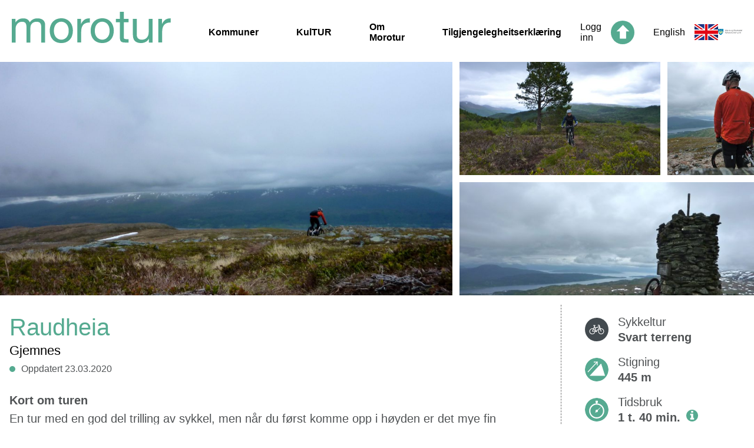

--- FILE ---
content_type: text/html; charset=UTF-8
request_url: https://morotur.no/tur/Raudheia
body_size: 25875
content:
<!DOCTYPE html>
<html >

	<head>
		<!-- Google Tag Manager --> 
<script>(function(w,d,s,l,i){w[l]=w[l]||[];w[l].push({'gtm.start':
new Date().getTime(),event:'gtm.js'});var f=d.getElementsByTagName(s)[0],
j=d.createElement(s),dl=l!='dataLayer'?'&l='+l:'';j.async=true;j.src=
'https://www.googletagmanager.com/gtm.js?id='+i+dl;f.parentNode.insertBefore(j,f);
})(window,document,'script','dataLayer','GTM-MC9W2CB');</script>
<!-- End Google Tag Manager -->
							<title>Raudheia</title>
		
		<meta name="viewport" content="width=device-width, initial-scale=1.0">
		<link rel="stylesheet" href="https://unpkg.com/leaflet@1.3.1/dist/leaflet.css"
		integrity="sha512-Rksm5RenBEKSKFjgI3a41vrjkw4EVPlJ3+OiI65vTjIdo9brlAacEuKOiQ5OFh7cOI1bkDwLqdLw3Zg0cRJAAQ=="
		crossorigin="">
		<link rel="stylesheet" href="/dist/view.min.css?v=250905114356">
		
		<link rel="apple-touch-icon" sizes="180x180" href="/apple-touch-icon.png">
		<link rel="icon" type="image/png" sizes="32x32" href="/favicon-32x32.png">
		<link rel="icon" type="image/png" sizes="16x16" href="/favicon-16x16.png">
		<link rel="manifest" href="/site.webmanifest">
		<link rel="mask-icon" href="/safari-pinned-tab.svg" color="#5bbad5">
		<meta name="msapplication-TileColor" content="#da532c">
		<meta name="theme-color" content="#ffffff">

					<meta property="og:image" content="https://morotur.no/assets/thumbs/7/5/75326e4d5a1ffc46e95badc47604c92c_1600.jpg" />
		<meta property="og:title" content="Raudheia" />
	<meta property="og:description" content="En tur med en god del trilling av sykkel, men når du først komme opp i høyden er det mye fin sykling bort til selve toppen. Ned igjen er turen fin og morsom." />
	<meta property="og:url" content="https://morotur.no/tur/Raudheia" />
	<meta property="og:type" content="website" />

			</head>
	<body>
						<div class="header">
	<div class="header__left">
		<a href="/" class="header__logo">
			<span>Morotur</span>
		</a>
		<div class="header__navigation">
			<a href="/kommuner" class="header__navlink ">Kommuner</a>
			<a href="/kultur" class="header__navlink ">KulTUR</a>
			<a href="/om-morotur" class="header__navlink ">Om Morotur</a>
			<a href="https://uustatus.no/nn/erklaringer/publisert/bb036100-7b90-4287-b717-8d08448495e0" class="header__navlink">Tilgjengelegheitserklæring</a>
		</div>
	</div>
	<div class="header__right">
					<a href="/auth/signin" class="header__login">
				<span>Logg inn</span>
				<img src="/img/icon_top.svg" alt="">
			</a>
							<a href="/en" class="header__language">
				<span>English</span>
				<img src="/img/english_flag.svg" alt="">
			</a>
				<a href="https://www.mrfylke.no" class="header__mrfylke">
			<img src="/img/mrfylke_logo.svg" alt="">
		</a>
		<button class="hamburger hamburger--3dx" type="button">
    <span class="hamburger-box">
        <span class="hamburger-inner"></span>
    </span>
</button>	</div>
	<div class="mobile-menu">
		<ul class="mobile-menu__navigation">
			<div class="mobile-menu__bottom-color"></div>
			<div class="mobile-menu__separator"></div>
			<a href="/kommuner" class="mobile-menu__button ">
				<li class="mobile-menu__button-text">Kommuner</li>
			</a>
			<div class="mobile-menu__separator"></div>
			<a href="/kultur" class="mobile-menu__button ">
				<li class="mobile-menu__button-text">KulTUR</li>
			</a>
			<div class="mobile-menu__separator"></div>
			<a href="/om-morotur" class="mobile-menu__button ">
				<li class="mobile-menu__button-text">Om Morotur</li>
			</a>
			<div class="mobile-menu__separator"></div>
			<a href="https://uustatus.no/nn/erklaringer/publisert/bb036100-7b90-4287-b717-8d08448495e0" class="mobile-menu__button">
				<li class="mobile-menu__button-text">Tilgjengelegheitserklæring</li>
			</a>
			<div class="mobile-menu__separator"></div>
							<a href="/en" class="mobile-menu__button">
					<li class="mobile-menu__button-text">English</li>
				</a>
						<div class="mobile-menu__separator"></div>
			<a class="mobile-menu__button" href="https://www.mrfylke.no" class="header__mrfylke">
				<img class="mobile-menu__image" src="/img/mrfylke_logo--white.svg" alt="">
			</a>
					</ul>
	</div>
</div>
<div class="header__navbar">
	<div class="content-width">
			</div>
</div>						<div class="gallery">
                    <div class="gallery__wrapper">
            <div class="gallery__container gallery__container--large">
                                                        
                <a href="/assets/thumbs/7/5/75326e4d5a1ffc46e95badc47604c92c_1600.jpg"
                   data-caption=""
                   style="background-image: url(/assets/thumbs/7/5/75326e4d5a1ffc46e95badc47604c92c_1300_772.jpg)"
                   class="gallery__image gallery__image--big"
                   aria-label="">
                </a>
            </div>
                        <div class="gallery__container gallery__container--small">
                                                                            
                    <a href="/assets/thumbs/6/f/6fec9297b5c23f08e369736fdfd72fef_1600.jpg"
                       data-caption=""
                       style="background-image: url(/assets/thumbs/6/f/6fec9297b5c23f08e369736fdfd72fef_632_380.jpg)"
                       class="gallery__image gallery__image--wide"
                       aria-label="">
                    </a>
                                                                            
                    <a href="/assets/thumbs/d/c/dc415c43997fda1eccab8c46b8663a8f_1600.jpg"
                       data-caption=""
                       style="background-image: url(/assets/thumbs/d/c/dc415c43997fda1eccab8c46b8663a8f_240_380.jpg)"
                       class="gallery__image gallery__image--small"
                       aria-label="">
                    </a>
                                                                            
                    <a href="/assets/thumbs/d/1/d1c839793aee5e3be201c95868a43f4f_1600.jpg"
                       data-caption=""
                       style="background-image: url(/assets/thumbs/d/1/d1c839793aee5e3be201c95868a43f4f_632_380.jpg)"
                       class="gallery__image gallery__image--wide"
                       aria-label="">
                    </a>
                            </div>
                    </div>

        <div class="gallery__carousel">
            <div class="gallery__carousel--arrow-left">
                <img src="/img/icon_arrow_green.svg" alt="forrige bilde">
            </div>
            <div class="gallery__carousel--main">
                <img src="/assets/thumbs/7/5/75326e4d5a1ffc46e95badc47604c92c_1600.jpg" class="gallery__carousel--image" alt="">
                                    <img src="/assets/thumbs/6/f/6fec9297b5c23f08e369736fdfd72fef_1600.jpg" class="gallery__carousel--image" alt="">
                                    <img src="/assets/thumbs/d/c/dc415c43997fda1eccab8c46b8663a8f_1600.jpg" class="gallery__carousel--image" alt="">
                                    <img src="/assets/thumbs/d/1/d1c839793aee5e3be201c95868a43f4f_1600.jpg" class="gallery__carousel--image" alt="">
                            </div>
            <div class="gallery__carousel--arrow-right">
                <img src="/img/icon_arrow_green.svg" alt="neste bilde">
            </div>
        </div>
            </div>	<div class="route content-width">
		<div class="route__cols">
			<div class="route__col1">
				<div class="route__headline">
					<h1>Raudheia</h1>
					<h2>Gjemnes</h2>
					<div class="route__metadata--wrapper">
						<div class="route__metadata--item">
							<span class="route__metadata-dot"></span>
							<span class="route__metadata-text">Oppdatert 23.03.2020</span>
						</div>
											</div>
				</div>
					<div class="routefield">
		<h2 class="routefield__header">Kort om turen</h2>
		<div class="routefield__content"><p>En tur med en god del trilling av sykkel, men når du først komme opp i høyden er det mye fin sykling bort til selve toppen. Ned igjen er turen fin og morsom.</p></div>
	</div>
					<div class="routefield">
		<h2 class="routefield__header">Ruteskildring</h2>
		<div class="routefield__content"><p>Ta veien over brua som du finner helt i sørenden av parkeringsplassen.  Deretter første til høyre opp grusvei. Denne kan være stengt av bom. I enden av grusveien kommer du til sti over myr.  Denne stien skal du følge til toppen.  Det blir tørrere jo lenger opp du kommer.  Den egentlige toppen  ligger bak/nord for fortoppen.</p></div>
	</div>
					<div class="routefield">
		<h2 class="routefield__header">Tilkomst og parkering</h2>
		<div class="routefield__content">Stor parkeringsplass på vestsiden av hovedveien på Fursetfjellet, like før det heller ned mot Batnfjorden.

Parkeringsavgift 30 kr</div>
	</div>
			</div>
			<div class="route__col2">
				
<div class="fact">
    <div class="fact__icon fact__iconBg-3">
        <div class="fact__icon fact__iconOverlay-2"></div>
    </div>
    <div class="fact__content">
        <div class="fact__title">Sykkeltur</div>
        
        
                                                                
        <div class="fact__text">Svart terreng</div>
    </div>
</div>
    <div class="fact">
        <div class="fact__icon fact__elevation"></div>
        <div class="fact__content">
            <div class="fact__title">Stigning</div>
            <div class="fact__text">445 m</div>
        </div>
    </div>
    <div class="fact">
        <div class="fact__icon fact__duration"></div>
        <div class="fact__content">
            <div class="fact__title">Tidsbruk</div>
            <div class="fact__text">1 t. 40 min. <span data-tooltip="Estimert tidsbruk for hele turen. Fra start til slutt, uten pauser"><img src="/img/info.svg" style="width: 20px; margin-left: 4px;"></span></div>
        </div>
    </div>
    <div class="fact">
        <div class="fact__icon fact__season"></div>
        <div class="fact__content">
            <div class="fact__title">Sesong</div>
            <div class="fact__text">Sommer, Høst</div>
        </div>
    </div>
    <div class="fact">
        <div class="fact__icon fact__peak"></div>
        <div class="fact__content">
            <div class="fact__title">Høyeste punkt</div>
            <div class="fact__text">646 moh</div>
        </div>
    </div>


			</div>
		</div>
		
					<div class="routefield">
				<h2 class="routefield__header">Løype på kart</h2>
				
				<div class="route__map-wrapper">
					<div class="route__map-settings" id="map-settings__wrapper"></div>
					<div class="route__map" id="route-map"></div>
				</div>
				<script>
					var mapCoords = [[7.6012,62.831241,220],[7.601273,62.831192,220],[7.601303,62.831162,220],[7.601303,62.831155,220],[7.601294,62.83107,220],[7.601303,62.830755,220],[7.601398,62.830546,220],[7.601383,62.830512,220],[7.60117,62.83067,220],[7.601109,62.830822,221],[7.60099,62.830911,221],[7.600967,62.830907,222],[7.600857,62.830935,223],[7.600661,62.83096,223],[7.600477,62.831002,224],[7.600348,62.831004,225],[7.600266,62.831004,226],[7.600195,62.831,226],[7.600142,62.830996,227],[7.600072,62.830993,227],[7.600006,62.830988,227],[7.599949,62.830952,228],[7.59988,62.830927,228],[7.599787,62.830921,228],[7.599742,62.830922,229],[7.599547,62.830969,229],[7.599518,62.830969,230],[7.599359,62.830973,231],[7.59929,62.830992,232],[7.599136,62.831,232],[7.599026,62.830987,233],[7.598977,62.830971,234],[7.598784,62.830926,235],[7.598425,62.830781,236],[7.598365,62.830775,237],[7.598193,62.83074,239],[7.598092,62.830697,242],[7.597956,62.830665,246],[7.597611,62.830559,249],[7.597233,62.830442,251],[7.597049,62.830335,253],[7.596931,62.830313,254],[7.596641,62.830296,254],[7.596514,62.83031,254],[7.596332,62.830516,255],[7.596066,62.830577,255],[7.596013,62.830562,257],[7.595798,62.830495,258],[7.595557,62.830372,260],[7.595444,62.83033,261],[7.59522,62.830249,262],[7.595182,62.830236,263],[7.595157,62.830197,264],[7.595064,62.830133,265],[7.595038,62.830111,266],[7.595032,62.830102,267],[7.594862,62.829995,267],[7.59456,62.829856,268],[7.594358,62.829816,269],[7.594356,62.829812,269],[7.594193,62.829805,270],[7.594001,62.829809,270],[7.593898,62.829819,271],[7.593773,62.829813,272],[7.593466,62.829829,272],[7.593372,62.829853,273],[7.593157,62.829878,273],[7.59284,62.829936,274],[7.592548,62.829992,275],[7.592396,62.829996,275],[7.592192,62.830007,277],[7.591994,62.830013,278],[7.591915,62.830045,280],[7.591635,62.830108,282],[7.591495,62.830167,284],[7.591282,62.830203,286],[7.591156,62.83024,288],[7.591139,62.830245,289],[7.590876,62.830271,290],[7.590629,62.830287,292],[7.590458,62.830314,293],[7.590348,62.830378,294],[7.590279,62.830425,295],[7.59027,62.830445,296],[7.590193,62.830502,298],[7.590176,62.830516,300],[7.590142,62.830578,302],[7.590072,62.830632,304],[7.590042,62.830675,305],[7.589908,62.830725,307],[7.589812,62.830742,309],[7.589637,62.830761,311],[7.589417,62.83074,313],[7.58925,62.830704,315],[7.589125,62.830682,318],[7.588979,62.830702,320],[7.58877,62.830732,323],[7.58858,62.830696,325],[7.588414,62.830655,326],[7.588369,62.830628,328],[7.588218,62.830564,329],[7.588081,62.830526,329],[7.587966,62.830444,330],[7.587839,62.830423,331],[7.587732,62.830419,332],[7.587717,62.830427,332],[7.587715,62.830422,333],[7.587676,62.830414,334],[7.587545,62.830356,335],[7.587545,62.830356,336],[7.587394,62.830327,336],[7.587347,62.830315,336],[7.587178,62.830229,337],[7.587117,62.83019,337],[7.587101,62.830187,337],[7.587091,62.830183,338],[7.586945,62.830136,339],[7.586935,62.83015,340],[7.586886,62.830121,341],[7.586684,62.830019,343],[7.586556,62.82995,345],[7.586426,62.829933,347],[7.586279,62.829891,349],[7.5862,62.829865,350],[7.586057,62.829824,351],[7.585904,62.829783,352],[7.585729,62.829728,353],[7.585673,62.829723,354],[7.585494,62.829709,355],[7.585494,62.829709,356],[7.585431,62.829706,357],[7.585326,62.829665,357],[7.584995,62.829606,358],[7.584753,62.829525,358],[7.584444,62.829537,359],[7.584413,62.829542,359],[7.584044,62.829522,360],[7.583938,62.829509,362],[7.583756,62.829433,363],[7.583645,62.829434,364],[7.58345,62.829401,365],[7.583315,62.829351,366],[7.583278,62.829324,367],[7.583263,62.829286,368],[7.583186,62.829263,369],[7.583126,62.82919,370],[7.583059,62.829121,371],[7.58297,62.829096,373],[7.582906,62.829036,374],[7.582835,62.829028,375],[7.582811,62.829022,377],[7.582837,62.829011,378],[7.582741,62.828997,379],[7.582651,62.828957,381],[7.582507,62.828863,382],[7.582404,62.828799,383],[7.582368,62.828736,384],[7.582368,62.828736,385],[7.582326,62.828666,386],[7.582201,62.828486,387],[7.582122,62.828408,388],[7.58203,62.828387,388],[7.581898,62.828306,389],[7.581796,62.828272,389],[7.581574,62.828198,390],[7.581469,62.828113,391],[7.581276,62.828057,392],[7.581162,62.828034,393],[7.581045,62.828002,395],[7.58086,62.827958,397],[7.580746,62.827919,399],[7.580652,62.827927,402],[7.580623,62.827934,404],[7.580436,62.827928,407],[7.580272,62.827905,409],[7.580216,62.82787,411],[7.580112,62.827853,412],[7.579959,62.827842,413],[7.579888,62.827851,415],[7.579718,62.827863,416],[7.579594,62.827855,418],[7.579513,62.827852,420],[7.579347,62.82789,422],[7.57931,62.827884,425],[7.57924,62.827847,427],[7.579148,62.82779,430],[7.578995,62.827813,432],[7.578836,62.827779,433],[7.578664,62.82773,435],[7.578457,62.827689,436],[7.578315,62.827701,437],[7.578212,62.827655,438],[7.578062,62.827596,440],[7.577944,62.827573,442],[7.577809,62.827544,444],[7.577659,62.827511,447],[7.577636,62.827496,449],[7.577548,62.827466,450],[7.577428,62.827403,451],[7.577293,62.827365,452],[7.577214,62.827356,453],[7.577172,62.827359,454],[7.576985,62.827295,456],[7.576939,62.827289,458],[7.576812,62.827316,460],[7.576707,62.827327,461],[7.576559,62.827346,463],[7.576407,62.827374,464],[7.576338,62.827369,465],[7.576138,62.827342,466],[7.576022,62.827352,467],[7.575922,62.827335,468],[7.575728,62.827283,470],[7.575556,62.827239,471],[7.575388,62.82723,473],[7.575356,62.82723,474],[7.575306,62.827212,476],[7.574995,62.827167,478],[7.57486,62.82716,480],[7.574733,62.8271,482],[7.574568,62.827057,484],[7.574433,62.826997,486],[7.574368,62.826953,488],[7.57425,62.826899,489],[7.574069,62.826904,490],[7.574015,62.826901,491],[7.573747,62.826899,492],[7.573583,62.826919,493],[7.573525,62.826927,494],[7.573274,62.826885,496],[7.573244,62.826877,497],[7.573065,62.826797,499],[7.572917,62.826746,500],[7.57279,62.826687,501],[7.572736,62.826661,502],[7.572728,62.826655,504],[7.572554,62.82657,505],[7.572456,62.826488,507],[7.572243,62.826464,509],[7.572159,62.82646,511],[7.571981,62.826469,513],[7.571836,62.826519,514],[7.571782,62.826531,515],[7.5716,62.826564,517],[7.571548,62.826572,518],[7.571427,62.82654,519],[7.571175,62.826509,520],[7.570991,62.826487,521],[7.570968,62.826467,522],[7.570904,62.826355,524],[7.570734,62.826286,525],[7.57052,62.826232,527],[7.570344,62.826194,529],[7.570097,62.826193,531],[7.570079,62.826193,532],[7.570004,62.826196,534],[7.56982,62.826177,536],[7.569693,62.826144,538],[7.569616,62.826121,540],[7.569518,62.82612,541],[7.569479,62.826126,542],[7.569347,62.826081,543],[7.569163,62.826038,544],[7.568983,62.825956,545],[7.568897,62.825937,546],[7.568773,62.825912,546],[7.568737,62.825913,548],[7.568659,62.825904,549],[7.568471,62.825915,551],[7.568441,62.825913,552],[7.568249,62.825896,554],[7.568177,62.825835,555],[7.568027,62.825793,556],[7.567856,62.82575,557],[7.567813,62.825726,559],[7.567638,62.825684,560],[7.567632,62.825681,561],[7.567537,62.825674,562],[7.567379,62.825665,563],[7.567345,62.825643,564],[7.567334,62.8256,565],[7.5672,62.825515,566],[7.567012,62.82549,567],[7.566889,62.825459,567],[7.566866,62.825449,568],[7.566836,62.825435,568],[7.566732,62.825389,568],[7.566642,62.825312,568],[7.566605,62.825293,568],[7.566441,62.825292,568],[7.566382,62.825273,568],[7.566372,62.82527,569],[7.566366,62.825231,571],[7.566262,62.825142,573],[7.56625,62.825138,575],[7.56612,62.825083,578],[7.566039,62.825042,580],[7.565915,62.824989,582],[7.565842,62.824962,583],[7.565696,62.824931,584],[7.565608,62.824865,584],[7.565525,62.824816,584],[7.565502,62.824803,584],[7.565312,62.824675,585],[7.565099,62.824643,585],[7.564905,62.82463,586],[7.564769,62.824585,586],[7.564748,62.824572,587],[7.564748,62.824572,588],[7.564691,62.82453,589],[7.564453,62.824476,590],[7.564417,62.824416,591],[7.564376,62.824376,592],[7.56418,62.824349,593],[7.564111,62.824359,594],[7.563948,62.82437,594],[7.563673,62.824479,595],[7.563423,62.824496,595],[7.56331,62.824499,595],[7.563213,62.824485,595],[7.562971,62.824462,595],[7.562901,62.824482,595],[7.56259,62.824437,595],[7.56233,62.824424,595],[7.562172,62.824392,596],[7.561978,62.824394,596],[7.561833,62.824371,596],[7.56161,62.824374,595],[7.56143,62.824358,594],[7.561377,62.824349,593],[7.561012,62.824273,592],[7.561016,62.824274,591],[7.560744,62.82423,591],[7.560582,62.824194,592],[7.560263,62.824173,593],[7.559976,62.824171,594],[7.55996,62.824178,594],[7.559573,62.824131,595],[7.5595,62.824112,595],[7.559438,62.824108,595],[7.559421,62.824102,595],[7.559415,62.824097,595],[7.559415,62.824097,595],[7.559362,62.82409,596],[7.559243,62.824058,596],[7.559051,62.824032,596],[7.558854,62.823931,595],[7.558836,62.823894,594],[7.558797,62.823831,592],[7.558749,62.823693,590],[7.558515,62.823519,589],[7.558325,62.823522,587],[7.558143,62.823521,585],[7.558088,62.823492,584],[7.557983,62.823503,584],[7.557858,62.823503,584],[7.557705,62.823534,585],[7.55736,62.823723,585],[7.557303,62.823737,586],[7.557103,62.823756,587],[7.556664,62.823784,588],[7.556613,62.823783,589],[7.556441,62.823832,590],[7.556096,62.823977,591],[7.555902,62.824028,592],[7.555658,62.824089,593],[7.555553,62.824111,594],[7.555367,62.824166,595],[7.555213,62.82422,595],[7.554928,62.824295,596],[7.554756,62.824331,597],[7.554513,62.824484,598],[7.554458,62.824533,599],[7.554381,62.824609,601],[7.554233,62.824689,603],[7.554044,62.824868,605],[7.553867,62.824966,607],[7.553811,62.825008,608],[7.553504,62.825144,608],[7.552995,62.82527,609],[7.552542,62.825376,609],[7.552333,62.82556,610],[7.552328,62.825579,610],[7.552258,62.825689,610],[7.552131,62.825907,611],[7.552081,62.826073,611],[7.552076,62.826118,612],[7.552056,62.826139,613],[7.552023,62.826264,614],[7.55203,62.826319,615],[7.552018,62.82634,616],[7.552012,62.826364,618],[7.551923,62.82644,619],[7.551874,62.826492,620],[7.5517,62.826551,621],[7.551551,62.82662,622],[7.551478,62.826683,623],[7.551483,62.826708,624],[7.551512,62.82676,626],[7.551509,62.826816,627],[7.551387,62.826875,629],[7.551164,62.827012,631],[7.55087,62.827138,632],[7.550663,62.827194,633],[7.55036,62.827286,635],[7.550314,62.827289,636],[7.550168,62.827316,637],[7.550003,62.827355,638],[7.549971,62.827358,639],[7.549883,62.827373,640],[7.549694,62.827405,642],[7.549531,62.82744,643],[7.549339,62.8275,645],[7.54918,62.827551,647],[7.549049,62.827583,648],[7.548911,62.827642,649],[7.548808,62.827802,650],[7.548781,62.827948,651],[7.548742,62.827964,652],[7.548746,62.828007,653],[7.54878,62.828073,654],[7.548778,62.828096,656],[7.548825,62.828184,657],[7.548832,62.828227,659],[7.548893,62.828295,659],[7.548921,62.828365,659],[7.548889,62.828387,659],[7.548889,62.828387,659],[7.548889,62.828387,658],[7.548889,62.828387,658],[7.548898,62.828387,658],[7.548898,62.828387,658],[7.548898,62.828387,658],[7.548887,62.828372,658],[7.548887,62.828372,658],[7.548887,62.828372,658]];
					var mapEndpoint = {"lat":62.828372,"lon":7.548887,"hidden":false};
					var poiList = [];
					var routeType = '2';
					var routeId = 1661;
					var poiTypes = {"parking":{"name":"Parkering","icon":"img\/map\/icon_parking.svg"},"toalett":{"name":"Toalett","icon":"img\/map\/icon_toalett.svg"},"obs":{"name":"Obs-punkt","icon":"img\/map\/icon_info.svg"},"obs_hc":{"name":"Obs-punkt tilgjengelighet","icon":"img\/map\/icon_info.svg"},"hctoalett":{"name":"Handikaptoalett","icon":"img\/map\/icon_hctoalett.svg"},"bomstasjon":{"name":"Bomstasjon","icon":"img\/map\/icon_bomstasjon.svg"},"info":{"name":"Informasjonstavle","icon":"img\/map\/icon_info.svg"},"gapahuk":{"name":"Gapahuk","icon":"img\/map\/icon_gapahuk.svg"},"dagsturhytte":{"name":"Dagsturhytte","icon":"img\/map\/icon_dagsturhytte.svg"},"overnattinghytte":{"name":"Overnattingshytte","icon":"img\/map\/icon_overnattinghytte.svg"},"tenting":{"name":"Teltplass","icon":"img\/map\/icon_tenting.svg"},"bathing":{"name":"Badeplass","icon":"img\/map\/icon_bathing.svg"},"fiskeplass":{"name":"Fiskeplass","icon":"img\/map\/icon_fiskeplass.svg"},"turkasse":{"name":"Turkasse","icon":"img\/map\/icon_turkasse.svg"},"harbour":{"name":"Gjestehavn","icon":"img\/map\/icon_harbour.svg"},"kajakk":{"name":"Sj\u00f8setting av kajakk","icon":"img\/map\/icon_kajakk.svg"},"fire":{"name":"Tilrettelagt b\u00e5lplass","icon":"img\/map\/icon_info.svg"},"bikeparking":{"name":"Sykkelparkering","icon":"img\/map\/icon_other.svg"},"kultur":{"name":"KulTur!-post","icon":"img\/map\/icon_kultur.svg"},"rasteplass":{"name":"Rasteplass","icon":"img\/map\/icon_rest_area.svg"},"hammockpark":{"name":"Hengek\u00f8yepark","icon":"img\/map\/icon_other.svg"},"sight":{"name":"Severdighet","icon":"img\/map\/icon_kultur.svg"},"floatingbridge":{"name":"Flytebrygge","icon":"img\/map\/icon_other.svg"},"other":{"name":"Annen punktinformasjon","icon":"img\/map\/icon_other.svg"}};
					var gpxUrl = 'https://morotur.no/api/gpx/download/1661';
					var langForm = 'nn';
				</script>
			</div>
									<div class="routefield">
				<div class="routefield__content">
					<table class="table">
						<tr>
							<th>Underlag</th>
							<th>Lengde i km</th>
						</tr>
													<tr>
								<td>Sti</td>
								<td>2,5</td>
							</tr>
											</table>
				</div>
			</div>
													<div class="routefield">
		<h2 class="routefield__header">Kart</h2>
		<div class="routefield__content">Turkart for Molde og Fræna</div>
	</div>
											<a href="https://maps.google.com/maps?daddr=62.831241,7.6012" target="_blank" class="route__directions">
				<img src="/img/icon_road.svg" alt="">
								<span>Køyreskildring</span>
			</a>
						<div class="route__dashed-separator"></div>
		<h2 class="routefield__header">API endepunkt</h2>
		<a href="/api/v2/routes/1661" class="route__printout">
			<img src="/img/icon_open.svg" alt="">
			<span>Turdata</span>
		</a>
		<a href="/api/v2/geojson/1661" class="route__printout" style="margin-top: 8px">
			<img src="/img/icon_open.svg" alt="">
			<span>GeoJSON</span>
		</a>
	</div>
		<script>
	window.mapStrings = {
		tourMap: "Turkart",
		aerial: "Flyfoto",
		seaMap: "Sjøkart",
		steepness: "Bratthetskart",
		kast: "Skredkart (BETA)",
		reserve: "Naturnvernområder",
		raindeer: "Villreinområder",
		readMore: "Les mer",
	};
	window.translateStrings = {"Valg for kartet":"Val for kartet","\u00c5pne stort kart":"Opn stort kart","Vis turer i n\u00e6rheten":"Vis turar i n\u00e6rleiken","Annen punktinformasjon":"Annnan informasjon","Badeplass":"Badeplass","Bomstasjon":"Bomstasjon","Dagsturhytte":"Dagsturhytte","Fiskeplass":"Fiskeplass","Flytebrygge":"Flytebrygge","Gapahuk":"Gapahuk","Gjestehavn":"Gjestehamn","Handicaptoalett":"Handikaptoalett","Hengek\u00f8yepark":"Hengek\u00f8yepark","Informasjonstavle":"Informasjonstavle","KulTur!-post":"KulTUR!-post","Overnattingshytte":"Overnattingshytte","Parkering":"Parkering","Rasteplass":"Rasteplass","Severdighet":"Attraksjon","Sj\u00f8setting av kajakk":"Sj\u00f8setting av kajakk","Sykkelparkering":"Sykkelparkering","Teltplass":"Teltplass","Tilrettelagt b\u00e5lplass":"Tilrettelagt b\u00e5lplass","Toalett":"Toalett","Turkasse":"Turkasse"};
	window.language = 'no';
</script>				<script src="https://d3js.org/d3.v3.min.js" charset="utf-8"></script>
		<script src="/dist/view.js?v=250905114356"></script>	
			</body>
</html>

--- FILE ---
content_type: image/svg+xml
request_url: https://morotur.no/img/info.svg
body_size: 1516
content:
<?xml version="1.0" encoding="utf-8"?>
<!-- Generator: Adobe Illustrator 23.0.1, SVG Export Plug-In . SVG Version: 6.00 Build 0)  -->
<svg version="1.1" id="Capa_1" xmlns="http://www.w3.org/2000/svg" xmlns:xlink="http://www.w3.org/1999/xlink" x="0px" y="0px"
	 width="438.5px" height="438.5px" viewBox="0 0 438.5 438.5" style="enable-background:new 0 0 438.5 438.5;" xml:space="preserve"
	>
<style type="text/css">
	.st0{fill:#56AA90;}
</style>
<g>
	<path class="st0" d="M409.1,109.2c-19.6-33.6-46.2-60.2-79.8-79.8C295.7,9.8,259.1,0,219.3,0c-39.8,0-76.5,9.8-110.1,29.4
		C75.6,49,49,75.6,29.4,109.2C9.8,142.8,0,179.5,0,219.3c0,39.8,9.8,76.5,29.4,110.1c19.6,33.6,46.2,60.2,79.8,79.8
		c33.6,19.6,70.3,29.4,110.1,29.4s76.5-9.8,110.1-29.4c33.6-19.6,60.2-46.2,79.8-79.8c19.6-33.6,29.4-70.3,29.4-110.1
		C438.5,179.5,428.7,142.8,409.1,109.2z M182.7,54.8c0-2.7,0.9-4.9,2.6-6.6c1.7-1.7,3.9-2.6,6.6-2.6h54.8c2.7,0,4.9,0.9,6.6,2.6
		c1.7,1.7,2.6,3.9,2.6,6.6v45.7c0,2.7-0.9,4.9-2.6,6.6c-1.7,1.7-3.9,2.6-6.6,2.6h-54.8c-2.7,0-4.9-0.9-6.6-2.6
		c-1.7-1.7-2.6-3.9-2.6-6.6V54.8z M292.4,356.3c0,2.7-0.9,4.9-2.6,6.6c-1.7,1.7-3.9,2.6-6.6,2.6H155.3c-2.7,0-4.9-0.9-6.6-2.6
		c-1.7-1.7-2.6-3.9-2.6-6.6v-45.7c0-2.7,0.9-4.9,2.6-6.6c1.7-1.7,3.9-2.6,6.6-2.6h27.4v-91.4h-27.4c-2.7,0-4.9-0.9-6.6-2.6
		c-1.7-1.7-2.6-3.9-2.6-6.6v-45.7c0-2.7,0.9-4.9,2.6-6.6c1.7-1.7,3.9-2.6,6.6-2.6h91.4c2.7,0,4.9,0.9,6.6,2.6
		c1.7,1.7,2.6,3.9,2.6,6.6v146.2h27.4c2.7,0,4.9,0.9,6.6,2.6c1.7,1.7,2.6,3.9,2.6,6.6L292.4,356.3L292.4,356.3L292.4,356.3z"/>
</g>
</svg>


--- FILE ---
content_type: image/svg+xml
request_url: https://morotur.no/img/english_flag.svg
body_size: 3312
content:
<?xml version="1.0" encoding="utf-8"?>
<!-- Generator: Adobe Illustrator 23.0.1, SVG Export Plug-In . SVG Version: 6.00 Build 0)  -->
<svg version="1.1" id="Group_7518" xmlns="http://www.w3.org/2000/svg" xmlns:xlink="http://www.w3.org/1999/xlink" x="0px" y="0px"
	 viewBox="0 0 40 26.7" style="enable-background:new 0 0 40 26.7;" xml:space="preserve">
<style type="text/css">
	.st0{fill-rule:evenodd;clip-rule:evenodd;fill:url(#Path_13515_1_);}
	.st1{fill:url(#Path_13516_1_);}
	.st2{fill:url(#Path_13517_1_);}
	.st3{fill-rule:evenodd;clip-rule:evenodd;fill:url(#Path_13518_1_);}
	.st4{fill-rule:evenodd;clip-rule:evenodd;fill:url(#Path_13519_1_);}
</style>
<linearGradient id="Path_13515_1_" gradientUnits="userSpaceOnUse" x1="-290.047" y1="321.7093" x2="-292.003" y2="322.3333" gradientTransform="matrix(40 0 0 -26.658 11661 8597.7725)">
	<stop  offset="0" style="stop-color:#141C44"/>
	<stop  offset="0.59" style="stop-color:#213A8F"/>
	<stop  offset="1" style="stop-color:#141C44"/>
</linearGradient>
<path id="Path_13515" class="st0" d="M0,0h40v26.7H0V0z"/>
<g id="Group_7517">
	
		<linearGradient id="Path_13516_1_" gradientUnits="userSpaceOnUse" x1="-289.5363" y1="322.8789" x2="-292.5133" y2="321.1638" gradientTransform="matrix(40 0 0 -26.658 11661 8597.7725)">
		<stop  offset="0" style="stop-color:#FBFAFA"/>
		<stop  offset="0.45" style="stop-color:#FBFAFA"/>
		<stop  offset="0.8" style="stop-color:#FBFAFA"/>
		<stop  offset="1" style="stop-color:#FBFAFA"/>
	</linearGradient>
	<path id="Path_13516" class="st1" d="M40,23.4l-15.1-10L40,3.3V0h-5L20,10L5,0H0v3.3l15.1,10L0,23.4v3.3h5l15.1-10l15,10h5V23.4z"
		/>
	
		<linearGradient id="Path_13517_1_" gradientUnits="userSpaceOnUse" x1="-292.7558" y1="323.461" x2="-289.2938" y2="320.582" gradientTransform="matrix(40 0 0 -26.659 11661 8598.1064)">
		<stop  offset="0" style="stop-color:#DC0C15"/>
		<stop  offset="0.24" style="stop-color:#DC0C15"/>
		<stop  offset="0.53" style="stop-color:#E30613"/>
		<stop  offset="0.76" style="stop-color:#B81716"/>
		<stop  offset="1" style="stop-color:#DC0C15"/>
	</linearGradient>
	<path id="Path_13517" class="st2" d="M40,25.4L21.9,13.3L40,1.2V0h-1.8L20,12.1L1.8,0H0v1.2l18.1,12.1L0,25.4v1.2h1.8L20,14.6
		l18.1,12.1H40V25.4z"/>
	
		<linearGradient id="Path_13518_1_" gradientUnits="userSpaceOnUse" x1="-289.61" y1="322.8363" x2="-292.44" y2="321.2063" gradientTransform="matrix(40 0 0 -26.658 11661 8597.7725)">
		<stop  offset="0" style="stop-color:#FBFAFA"/>
		<stop  offset="0.45" style="stop-color:#FBFAFA"/>
		<stop  offset="0.8" style="stop-color:#FBFAFA"/>
		<stop  offset="1" style="stop-color:#FBFAFA"/>
	</linearGradient>
	<path id="Path_13518" class="st3" d="M16.7,0h6.6v8.9H40v8.8H23.3v8.9h-6.6v-8.9H0V8.9h16.7V0z"/>
	
		<linearGradient id="Path_13519_1_" gradientUnits="userSpaceOnUse" x1="-293.901" y1="324.4133" x2="-288.149" y2="319.6293" gradientTransform="matrix(40 0 0 -26.658 11661 8597.7725)">
		<stop  offset="0" style="stop-color:#DC0C15"/>
		<stop  offset="0.24" style="stop-color:#DC0C15"/>
		<stop  offset="0.53" style="stop-color:#E30613"/>
		<stop  offset="0.76" style="stop-color:#B81716"/>
		<stop  offset="1" style="stop-color:#DC0C15"/>
	</linearGradient>
	<path id="Path_13519" class="st4" d="M22.1,0v10.6H40v5.5H22.1v10.6h-4.1V16.1H0v-5.5h17.9V0H22.1L22.1,0z"/>
</g>
</svg>


--- FILE ---
content_type: image/svg+xml
request_url: https://morotur.no/img/icon_tursykling.svg
body_size: 2333
content:
<?xml version="1.0" encoding="utf-8"?>
<!-- Generator: Adobe Illustrator 23.0.1, SVG Export Plug-In . SVG Version: 6.00 Build 0)  -->
<svg version="1.1" id="Layer_1" xmlns="http://www.w3.org/2000/svg" xmlns:xlink="http://www.w3.org/1999/xlink" x="0px" y="0px"
	 viewBox="0 0 640 640" style="enable-background:new 0 0 640 640;" xml:space="preserve">
<style type="text/css">
	.st0{fill:#FFFFFF;}
</style>
<path class="st0" d="M120.87,368.65c0,44.48,35.83,80.53,80.03,80.53c41.2,0,75.12-31.33,79.54-71.6l10.52-0.01
	c2.99,6.01,9.14,10.14,16.27,10.14c10.04,0,18.18-8.19,18.18-18.3c0-1.16-0.11-2.3-0.32-3.41l75.22-86.38l5.01,16.03
	c-27.3,12.83-46.21,40.68-46.21,73c0,44.48,35.83,80.53,80.03,80.53c44.19,0,80.02-36.05,80.02-80.53s-35.83-80.54-80.02-80.54
	c-5.36,0-10.58,0.54-15.64,1.55l-26.9-86.04c-2.87-8.52-4.19-12.8-8.43-12.8h-31.07c-4.74,0-8.59,4.8-8.59,10.73
	c0,5.93,3.85,10.73,8.59,10.73h22.16l6.65,21.28c-0.19,0.05-0.39,0.09-0.58,0.14l-105.68,33.02l-14.23-45.51h10.26
	c5.89,0,10.66-4.8,10.66-10.73c0-5.92-4.77-10.72-10.66-10.72h-38.48c-5.89,0-10.66,4.8-10.66,10.72c0,5.92,4.77,10.73,10.66,10.73
	h9.8l3.9,12.47c-0.32,0.51-0.61,1.04-0.85,1.61l-24.26,56.81c-7.84-2.57-16.19-3.98-24.87-3.98
	C156.7,288.11,120.87,324.17,120.87,368.65z M410.34,311.82l18.53,59.26c1.33,4.31,6.52,6.51,11.56,4.91
	c5.04-1.59,8.03-6.38,6.68-10.69l-18.61-59.53c3.45-0.59,7-0.91,10.61-0.91c35.01,0,63.38,28.55,63.38,63.78
	c0,35.22-28.37,63.77-63.38,63.77c-35.01,0-63.38-28.55-63.38-63.77C375.73,343.85,389.8,322.37,410.34,311.82z M258.98,259.61
	l31.38,100.39l-9.89,0.01c-2.73-25.73-17.49-47.84-38.52-60.5L258.98,259.61z M263.7,360.02l-47.63,0.04l19.22-44.98
	C250.45,324.95,261.16,341.18,263.7,360.02z M391.78,262.26l-78.35,89.97c-1.94-0.72-4.03-1.12-6.21-1.12c-0.4,0-0.8,0.04-1.2,0.06
	l-20.49-65.56l105.63-33.01c0.21-0.06,0.4-0.18,0.61-0.27l2.47,7.94C393.33,260.79,392.5,261.44,391.78,262.26z M137.53,368.65
	c0-35.23,28.37-63.78,63.36-63.78c6.36,0,12.48,0.95,18.27,2.7l-24.07,56.33c-0.42,0.97-0.64,1.95-0.8,2.93
	c-0.06,0.31-0.11,0.63-0.14,0.96c0,0.07-0.02,0.14-0.02,0.22c-0.03,0.28-0.08,0.56-0.08,0.86c0,1.56,0.42,3.01,1.08,4.28
	c0.1,0.17,0.18,0.34,0.27,0.51c0.06,0.11,0.14,0.23,0.23,0.34c0.85,1.35,2.01,2.45,3.5,3.1c1.3,0.56,2.67,0.72,4.03,0.55l60.49-0.05
	c-4.32,30.98-30.75,54.83-62.75,54.83C165.9,432.42,137.53,403.87,137.53,368.65z"/>
</svg>


--- FILE ---
content_type: image/svg+xml
request_url: https://morotur.no/img/icon_open.svg
body_size: 3376
content:
<svg xmlns="http://www.w3.org/2000/svg" xmlns:xlink="http://www.w3.org/1999/xlink" viewBox="0 0 38.031 38.032">
  <defs>
    <style>
      .cls-1 {
        fill: #56aa91;
      }

      .cls-2 {
        fill: #fff;
      }

      .cls-3 {
        clip-path: url(#clip-path);
      }

      .cls-4 {
        clip-path: url(#clip-path-2);
      }

      .cls-5 {
        clip-path: url(#clip-path-3);
      }

      .cls-6 {
        clip-path: url(#clip-path-4);
      }
    </style>
    <clipPath id="clip-path">
      <path id="Path_13541" data-name="Path 13541" d="M27.7,9.7H15.6L27.7,21.8Z"/>
    </clipPath>
    <clipPath id="clip-path-2">
      <rect id="Rectangle_384" data-name="Rectangle 384" width="12.3" height="13.2" transform="translate(15.5 9.1)"/>
    </clipPath>
    <clipPath id="clip-path-3">
      <path id="Path_13544" data-name="Path 13544" d="M29.3,26H11.6V8.3H29.4V26Zm-19,1.2H30.5V7H10.3Z"/>
    </clipPath>
    <clipPath id="clip-path-4">
      <rect id="Rectangle_385" data-name="Rectangle 385" width="20.8" height="21.7" transform="translate(9.8 6.2)"/>
    </clipPath>
  </defs>
  <g id="Group_7546" data-name="Group 7546" transform="translate(0.016 0.016)">
    <path id="Path_13538" data-name="Path 13538" class="cls-1" d="M19,0a15.534,15.534,0,0,1,3.7.4,24.727,24.727,0,0,1,3.6,1.1,21.119,21.119,0,0,1,3.3,1.8,21.722,21.722,0,0,1,2.9,2.4,16.826,16.826,0,0,1,2.4,2.9,21.119,21.119,0,0,1,1.8,3.3,21.462,21.462,0,0,1,1.1,3.6A13.99,13.99,0,0,1,38,19a15.534,15.534,0,0,1-.4,3.7,24.727,24.727,0,0,1-1.1,3.6,21.119,21.119,0,0,1-1.8,3.3,21.722,21.722,0,0,1-2.4,2.9,16.826,16.826,0,0,1-2.9,2.4,17.4,17.4,0,0,1-3.3,1.8,21.462,21.462,0,0,1-3.6,1.1A13.99,13.99,0,0,1,19,38a15.534,15.534,0,0,1-3.7-.4,24.727,24.727,0,0,1-3.6-1.1,21.119,21.119,0,0,1-3.3-1.8,16.826,16.826,0,0,1-2.9-2.4,16.826,16.826,0,0,1-2.4-2.9,17.4,17.4,0,0,1-1.8-3.3A21.462,21.462,0,0,1,.2,22.5,13.99,13.99,0,0,1,0,19a15.534,15.534,0,0,1,.4-3.7,24.727,24.727,0,0,1,1.1-3.6A21.119,21.119,0,0,1,3.3,8.4,16.826,16.826,0,0,1,5.7,5.5,16.826,16.826,0,0,1,8.6,3.1a21.119,21.119,0,0,1,3.3-1.8A21.462,21.462,0,0,1,15.5.2,13.99,13.99,0,0,1,19,0Z"/>
    <rect id="Rectangle_383" data-name="Rectangle 383" class="cls-2" width="9.6" height="8.1" transform="translate(12.681 19.09) rotate(-45)"/>
    <path id="Path_13539" data-name="Path 13539" class="cls-2" d="M15.6,9.7H27.7V21.8Z"/>
    <g id="Group_7541" data-name="Group 7541">
      <g id="Group_7540" data-name="Group 7540" class="cls-3">
        <g id="Group_7539" data-name="Group 7539">
          <g id="Group_7538" data-name="Group 7538" class="cls-4">
            <path id="Path_13540" data-name="Path 13540" class="cls-2" d="M27.7,9.7H15.6L27.7,21.8Z"/>
          </g>
        </g>
      </g>
    </g>
    <path id="Path_13542" data-name="Path 13542" class="cls-2" d="M11.6,26H29.4V8.3H11.6Zm19,1.2H10.3V7H30.5V27.2Z"/>
    <g id="Group_7545" data-name="Group 7545">
      <g id="Group_7544" data-name="Group 7544" class="cls-5">
        <g id="Group_7543" data-name="Group 7543">
          <g id="Group_7542" data-name="Group 7542" class="cls-6">
            <path id="Path_13543" data-name="Path 13543" class="cls-2" d="M11.6,26H29.4V8.3H11.6Zm19,1.2H10.3V7H30.5V27.2Z"/>
          </g>
        </g>
      </g>
    </g>
    <path id="Path_13545" data-name="Path 13545" class="cls-2" d="M26.7,30.5H7.1V10.9H8.3V29.2H26.7Z"/>
  </g>
</svg>
